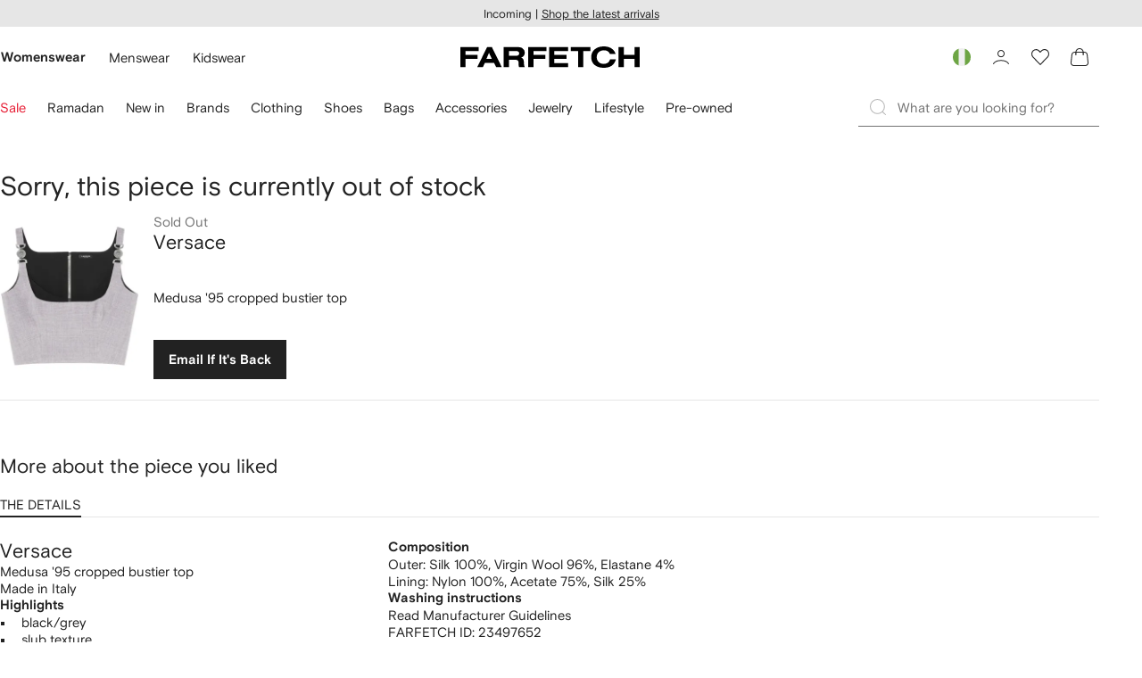

--- FILE ---
content_type: text/css
request_url: https://cdn-static.farfetch-contents.com/assets/portal-core-appportal/desktop/pages/product/fashion-out-of-stock.client.258637ea2138e510e360.css
body_size: 1845
content:
body{-webkit-tap-highlight-color:transparent;background-color:#fff!important;background-color:var(--colorWhite)!important;font-size:var(--fontSizeS);height:100%;width:100%}#root{background-color:#fff;background-color:var(--colorWhite);overflow:visible;position:relative;table-layout:fixed;width:100%}body #root{display:table;height:100%}a{color:#222;color:var(--colorDark);text-decoration:none}a._afafbe,a._c2fa6c,a._c8e61a,a._cd3a2e{text-decoration:none;-webkit-transition:opacity .15s;transition:opacity .15s}a._afafbe:active,a._afafbe:focus,a._afafbe:hover,a._c2fa6c:active,a._c2fa6c:focus,a._c2fa6c:hover,a._c8e61a:active,a._c8e61a:focus,a._c8e61a:hover,a._cd3a2e:active,a._cd3a2e:focus,a._cd3a2e:hover{opacity:.5}a._afafbe:active,a._afafbe:focus,a._afafbe:hover,a._c2fa6c:active,a._c2fa6c:focus,a._c2fa6c:hover,a._c8e61a:active,a._c8e61a:focus,a._c8e61a:hover{opacity:.5;text-decoration:underline}a._c2fa6c{color:#222;color:var(--colorDark)}a._c8e61a{color:#b6b6b6;color:var(--colorDarkGrey)}a._afafbe{color:inherit}a._df77b7{text-decoration:underline}a._e4944c{text-decoration:none}h1,h2,h3,h4,h5,h6{font-weight:400}b,strong{font-family:var(--fontNormal);font-size:var(--fontSizeS);letter-spacing:var(--letterSpacingNormal);line-height:var(--lineHeightS);text-transform:var(--textTransformNone)}:lang(ja) b,:lang(ja) strong,:lang(ko) b,:lang(ko) strong,:lang(ru) b,:lang(ru) strong,:lang(zh) b,:lang(zh) strong,b,strong{font-weight:700}b,strong{font-weight:400}button,input,select,textarea{font-family:var(--fontNormal)}input[type=email],input[type=search],input[type=text]{-webkit-appearance:none;outline:none}input[type=search]::-webkit-search-cancel-button,input[type=search]::-webkit-search-decoration,input[type=search]::-webkit-search-results-button,input[type=search]::-webkit-search-results-decoration{display:none}img{height:auto;max-width:100%}.force-ltr{direction:ltr}.hide{display:none}.basis label{text-transform:none}:root{--gutter:1.5rem;--columns:12;--color-branco:#fff;--color-whiteSmoke:#f5f5f5;--color-shell:#eee;--color-platinum:#ddd;--color-silver:#ccc;--color-nimbus:#aaa;--color-hina:#888;--color-emperor:#555;--color-preto:#222;--color-red:#fd4f57;--color-ouro:#c2a67d;--color-ouro-light:#e3c29d;--color-beige:#eeccab;--color-success:#3eb46e;--color-error:#e13f5a;--color-warning:#f4b350;--color-turquoise:#29ccbf;--color-cadetBlue:#6092af;--color-facebook:#4267b2;--colorDark:#222;--colorDarkGrey:#b6b6b6;--colorDarkerGrey:#727272;--colorGrey:#e6e6e6;--colorLightGrey:#f5f5f5;--colorWhite:#fff;--colorGold:#727272;--colorRed:#c41429;--colorGreen:#048273;--colorBronzeVeryLight:#f4dbd7;--colorBronzeLight:#dd9388;--colorBronzePrimary:#c54b38;--colorBronzeDark:#772d22;--colorSilverVeryLight:#f2f2f2;--colorSilverLight:#b4b4b6;--colorSilverPrimary:#76777a;--colorSilverDark:#4b4c4e;--colorGoldVeryLight:#f8f3ec;--colorGoldLight:#d3b388;--colorGoldPrimary:#a68245;--colorGoldDark:#705229;--colorPlatinumVeryLight:#f2f2f3;--colorPlatinumLight:#a3a5a9;--colorPlatinumPrimary:#54565a;--colorPlatinumDark:#4a4c4f;--colorPrivateClientVeryLight:#f2f2f2;--colorPrivateClientLight:#8a8a8a;--colorPrivateClientPrimary:#222;--colorPrivateClientDark:#4d4d4d;--colorAccessPrivate:#1a2028;--colorAccessPlatinum:#474b53;--colorAccessGold:#9b7c4d;--colorAccessSilver:#536477;--colorAccessBronze:#9b6053;--gradientAccessPrivateStart:#1a2028;--gradientAccessPrivateEnd:#7590b4;--gradientAccessPlatinumStart:#313439;--gradientAccessPlatinumEnd:#bfcadf;--gradientAccessGoldStart:#5b492d;--gradientAccessGoldEnd:#e7b973;--gradientAccessSilverStart:#262e37;--gradientAccessSilverEnd:#85a4c3;--gradientAccessBronzeStart:#5b3931;--gradientAccessBronzeEnd:#e78f7c;--gradientAccessPrivate:linear-gradient(45deg,#1a2028,#7590b4);--gradientAccessPlatinum:linear-gradient(45deg,#313439,#bfcadf);--gradientAccessGold:linear-gradient(45deg,#5b492d,#e7b973);--gradientAccessSilver:linear-gradient(45deg,#262e37,#85a4c3);--gradientAccessBronze:linear-gradient(45deg,#5b3931,#e78f7c);--gutter-XXS:0.2rem;--gutter-XS:0.5rem;--gutter-S:1rem;--gutter-M:1.5rem;--gutter-L:2rem;--gutter-XL:2.5rem;--gutter-XXL:3rem;--gutter-XXXL:4.5rem;--gutter-XXXXL:6rem;--spacer-XXXS:0.2rem;--spacer-XXS:0.4rem;--spacer-XS:0.6rem;--spacer-S:1.2rem;--spacer-M:2.4rem;--spacer-L:4.8rem}._e574d5{display:none}.container .editorial-backTop{margin:3rem auto;padding:0 1rem}.container .editorial-backTop .div a{-webkit-box-align:center;-ms-flex-align:center;align-items:center;display:-webkit-box;display:-ms-flexbox;display:flex}@media (min-width:1440px){.container .editorial-backTop{padding:0 3.5rem}}.container.landing .resp-ratio img{bottom:0;height:100%;left:0;position:absolute;right:0;top:0;width:100%}.container.landing .resp-ratio:before{content:"";display:block;padding-top:52.08333333333333%}.container.landing .col4{width:100%}@media (min-width:768px){.container.landing .col4{width:33.3%}.container.landing{display:-webkit-box;display:-ms-flexbox;display:flex}}@media (min-width:1440px){.container.landing{padding:0 3.5rem}}.noresults-seo{overflow:auto;padding:0 1rem}@media (min-width:768px){.noresults-seo .col6{-ms-flex-preferred-size:50%;flex-basis:50%;max-width:50%;width:50%}}.noresults-seo .mb10{margin-bottom:1rem}.noresults-seo .pa10{padding-top:1rem}@media (min-width:768px){.noresults-seo .pa10{padding-top:0}}.noresults-seo .accordion-title{border-bottom:.1rem solid #ccc;cursor:pointer;font-family:var(--fontCondensed);font-size:var(--fontSizeS);font-weight:400;letter-spacing:var(--letterSpacingLCondensed);line-height:2.184rem;margin:0;text-transform:none}.noresults-seo .accordion-title .icon-more{float:right;position:relative}@media (min-width:768px){.noresults-seo .accordion-title{border-bottom:none;cursor:auto}.noresults-seo .accordion-title .icon-more{display:none}}.noresults-seo .accordion-content .pt20-sm{padding-top:2rem}@media (min-width:768px){.noresults-seo .accordion-content .pt20-sm{padding-top:0}}.noresults-seo .accordion-content li{margin-bottom:.8rem}@media (max-width:767px){.noresults-seo .accordion-content{margin:0;max-height:0;overflow:hidden;padding:0;-webkit-transition:max-height .5s ease-out,padding-top .5s ease-out;transition:max-height .5s ease-out,padding-top .5s ease-out}}@media (min-width:768px){.noresults-seo .accordion-content{display:inline-block;width:100%}.noresults-seo .accordion-content .baseline{-ms-flex-preferred-size:33.3%;flex-basis:33.3%;float:left;max-width:33.3%;padding-right:1%;width:33.3%}}.noresults-seo .accordion-content.active{max-height:100rem;-webkit-transition:max-height .5s ease-in,padding-top .5s ease-in;transition:max-height .5s ease-in,padding-top .5s ease-in}@media (max-width:767px){.noresults-seo .accordion-content.active.pa10{padding-top:1rem}}@media (min-width:1440px){.noresults-seo{padding:0 3.5rem}}.noresults-help,.noresults-help h5{font-family:var(--fontCondensed);font-size:var(--fontSizeS);font-weight:400;letter-spacing:var(--letterSpacingLCondensed);line-height:2.184rem;text-transform:none}.noresults-help{margin-top:3rem;padding:0 1rem}.noresults-help .mb10{margin-bottom:1rem}.noresults-help .inlineBlock,.noresults-help .inlineBlock li{display:inline-block}.noresults-help .glyphs{font-size:1.6em;padding-right:5px;position:relative;top:-1px}@media (min-width:1440px){.noresults-help{padding:0 3.5rem}}.container.landing,.editorial-backTop,.noresults-help,.noresults-seo{margin:0 auto;max-width:1444px;position:relative}._de7877{-webkit-animation:_b9faf8 .25s forwards;animation:_b9faf8 .25s forwards;color:#c41429;display:block;opacity:0}@-webkit-keyframes _b9faf8{to{opacity:1}}@keyframes _b9faf8{to{opacity:1}}._fdc1e5{list-style:square inside}

--- FILE ---
content_type: text/javascript
request_url: https://cdn-static.farfetch-contents.com/assets/portal-core-appportal/desktop/38151.client.0a9170318fb4cd8cb16a.esnext.js
body_size: 7553
content:
(self.webpackChunk_portal_app_portal_cr=self.webpackChunk_portal_app_portal_cr||[]).push([[38151],{84339:(e,t,r)=>{"use strict";r.d(t,{Z:()=>d});var a=r(52903),i=r(2784),n=r(28165),l=r(46524);let o=(0,i.forwardRef)(({...e},t)=>{let{currentOption:r,disabled:i,readOnly:o,required:d}=(0,l.x)();return(0,a.tZ)("input",{css:n.iv`
                display: none;
            `,type:"hidden",ref:t,value:(null==r?void 0:r.value)?null==r?void 0:r.value:"",disabled:i,readOnly:o,required:!!d&&d,...e})});o.displayName="HiddenInput";let d=o},29933:(e,t,r)=>{"use strict";r.d(t,{Z:()=>m});var a=r(20042),i=r(61599),n=r(52903),l=r(2784),o=r(46524),d=r(65501),s=r(82700),c=r(94805);let u=(0,l.forwardRef)(({children:e,onChange:t,labelComponent:r,...a},i)=>{let{currentOption:u,setSelectedValue:p,placeholder:h,error:m,disabled:f,readOnly:v,defaultValue:Z,setDropdownOptions:y}=(0,o.x)();return(0,l.useEffect)(()=>{var t;y(null===(t=null==e?void 0:e.props)||void 0===t?void 0:t.children)},[e,y]),(0,n.tZ)(d.Z,{isNative:!0,labelComponent:()=>r?(0,n.tZ)(r,{as:"span"}):(0,n.tZ)(s.Z,{as:"span"}),disabled:f,readOnly:v,useTetherLayer:!1,children:(0,n.BX)("select",{onChange:e=>{var r,a;e.stopPropagation(),t&&t({...e,value:null===(r=e.target)||void 0===r?void 0:r.value}),p&&p(null===(a=e.target)||void 0===a?void 0:a.value)},value:(null==u?void 0:u.value)||"",disabled:f,"read-only":v,"aria-invalid":m,ref:i,...a,children:[!Z&&(0,n.tZ)(c.Z,{as:"option",value:"",disabled:!0,children:h}),e]})})});u.displayName="BaseNativeDropdown";var p=r(52248);let h=(0,p.Z)(u,{shouldForwardProp:(0,a.p)("wrapper")})`
    position: absolute;
    top: 0;
    left: 0;
    width: 100%;
    height: 100%;
    opacity: 0;
    border-radius: var(--borders-corner-m);
    cursor: pointer;
`,m=(0,i.Z)(h,"Select")},79601:(e,t,r)=>{"use strict";r.d(t,{Z:()=>c});var a=r(52903),i=r(2784),n=r(61599),l=r(79715),o=r(65501),d=r(14093);let s=(0,l.Z)((0,i.forwardRef)(({children:e,onChange:t,onBlur:r,onClick:i,onEscapeKeyClick:n,value:l,placeholder:s,isOpen:c=!1,error:u=!1,disabled:p=!1,readOnly:h=!1,required:m=!1,...f},v)=>(0,a.tZ)(d.Z,{placeholder:s,value:l,isOpen:c,onChange:t,onBlur:r,onLabelClick:i,error:u,disabled:p,readOnly:h,onEscapeKeyClick:n,required:m,children:(0,a.tZ)(o.Z,{readOnly:h,disabled:p,...f,ref:v,children:e})}))),c=(0,n.Z)(s,"DropdownControlled")},46142:(e,t,r)=>{"use strict";r.d(t,{Z:()=>c});var a=r(52903),i=r(2784),n=r(61599),l=r(79715),o=r(14093),d=r(29933);let s=(0,l.Z)((0,i.forwardRef)(({onChange:e,onClick:t,children:r,value:i,placeholder:n,error:l=!1,disabled:s=!1,readOnly:c=!1,required:u=!1,...p},h)=>(0,a.tZ)(o.Z,{isNative:!0,placeholder:n,onLabelClick:t,value:i,error:l,disabled:s,readOnly:c,required:u,children:(0,a.tZ)(d.Z,{value:i,onChange:e,onClick:t,ref:h,...p,children:r})})));s.displayName="DropdownNativeControlled";let c=(0,n.Z)(s,"DropdownNativeControlled")},96269:(e,t,r)=>{"use strict";r.d(t,{Z:()=>u});var a=r(52903),i=r(2784),n=r(61599),l=r(79715),o=r(65501),d=r(18237),s=r(84339);let c=(0,l.Z)((0,i.forwardRef)(({defaultValue:e,onChange:t,children:r,initialIsOpen:i,placeholder:n,onClick:l,elementRef:c,error:u=!1,disabled:p=!1,readOnly:h=!1,required:m=!1,name:f,...v},Z)=>(0,a.tZ)(d.Z,{defaultValue:e,initialIsOpen:i,placeholder:n,onClick:l,onChange:t,readOnly:h,disabled:p,error:u,required:m,children:(0,a.tZ)(o.Z,{readOnly:h,disabled:p,...v,ref:c,hiddenInput:(0,a.tZ)(s.Z,{ref:Z,name:f,required:m,disabled:p||h}),children:r})})));c.displayName="DropdownUncontrolled";let u=(0,n.Z)(c,"DropdownUncontrolled")},18237:(e,t,r)=>{"use strict";r.d(t,{Z:()=>d});var a=r(52903),i=r(2784),n=r(61628),l=r(16457);let o=({children:e,defaultValue:t="",initialIsOpen:r=!1,placeholder:o,isNative:d=!1,error:s,disabled:c,readOnly:u,required:p,onClick:h,onChange:m,...f})=>{let[v,Z]=(0,i.useState)(!u&&!c&&r),[y,b]=(0,i.useState)(t),g=()=>{Z(!1)},{options:w,handleKeyDown:S,currentOption:O,ref:C,triggerRef:k,currentId:E,setFocusOnOption:L,setCurrentDescendant:M,setOpenByKeyboard:I,optionsElements:P,setDropdownOptions:B,handleOnOpenStart:j,openStart:x,setIsLayerVisible:N,isLayerVisible:q}=(0,n.f)(y,v,g,void 0);return(0,a.tZ)(l.Z.Provider,{value:{isOpen:v,currentOption:O,options:w,onChange:e=>{b(e.value),null==m||m(e)},onLabelClick:()=>{Z(!v),null==h||h()},placeholder:o,handleKeyDown:S,toggleDropdownOpen:()=>{u||c||Z(!v)},ref:C,triggerRef:k,currentId:E,isNative:d,setSelectedValue:e=>{b(e)},defaultOnBlur:g,error:s,disabled:c,readOnly:u,required:p,setFocusOnOption:L,setCurrentDescendant:M,setOpenByKeyboard:I,optionsElements:P,setDropdownOptions:B,handleOnOpenStart:j,openStart:x,setIsLayerVisible:N,isLayerVisible:q,...f},children:e})};o.defaultProps={initialIsOpen:!1};let d=o},45608:(e,t,r)=>{"use strict";r.d(t,{Lt:()=>u.Z,XQ:()=>p.Z,SF:()=>c,Pm:()=>h.Z});var a=r(52903),i=r(2784),n=r(29933),l=r(61599),o=r(79715),d=r(18237);let s=(0,o.Z)((0,i.forwardRef)(({children:e,placeholder:t,defaultValue:r,error:i=!1,disabled:l=!1,readOnly:o=!1,required:s=!1,labelComponent:c,...u},p)=>(0,a.tZ)(d.Z,{isNative:!0,defaultValue:r,placeholder:t,error:i,disabled:l,readOnly:o,required:s,children:(0,a.tZ)(n.Z,{ref:p,labelComponent:c,...u,children:e})})));s.displayName="DropdownNative";let c=(0,l.Z)(s,"DropdownNative");var u=r(96269),p=r(79601),h=r(46142)},31170:(e,t,r)=>{"use strict";r.d(t,{Z:()=>l});var a=r(61599),i=r(52248);let n=i.Z.div`
    display: flex;
    flex-direction: column;
    gap: var(--spacers-c4);
`;n.displayName="FormControlSkeleton";let l=(0,a.Z)(n,"FormControlSkeleton")},44050:(e,t,r)=>{"use strict";r.d(t,{Z:()=>o});var a=r(61599),i=r(42327),n=r(52248);let l=(0,n.Z)(i.Z)`
    width: 100%;
    height: 4.4rem;
    border-radius: var(--borders-corner-m);
`;l.displayName="InputSkeleton";let o=(0,a.Z)(l,"InputSkeleton")},98031:(e,t,r)=>{"use strict";r.r(t),r.d(t,{CLOSE_SOURCE:()=>s.KY,MODAL_WIDTH:()=>s.iF,ModalCloseButton:()=>a.Z,ModalContent:()=>o.Z,ModalDesktop:()=>c.Z,ModalFooter:()=>l.Z,ModalHeader:()=>i.Z,ModalMobile:()=>u.Z,ModalTitle:()=>n.Z,ModalWrapper:()=>d.Z,StandaloneModalDesktop:()=>p.Z,StandaloneModalMobile:()=>h.Z});var a=r(1462),i=r(18462),n=r(37614),l=r(20769),o=r(1569),d=r(54901),s=r(8705),c=r(89512),u=r(31646),p=r(75394),h=r(62089)},72779:(e,t)=>{var r;!function(){"use strict";var a={}.hasOwnProperty;function i(){for(var e=[],t=0;t<arguments.length;t++){var r=arguments[t];if(r){var n=typeof r;if("string"===n||"number"===n)e.push(r);else if(Array.isArray(r)&&r.length){var l=i.apply(null,r);l&&e.push(l)}else if("object"===n)for(var o in r)a.call(r,o)&&r[o]&&e.push(o)}}return e.join(" ")}e.exports?(i.default=i,e.exports=i):void 0!==(r=(function(){return i}).apply(t,[]))&&(e.exports=r)}()},64192:e=>{e.exports={text:"_de7877",showUp:"_b9faf8"}},38151:(e,t,r)=>{"use strict";let a,i,n,l,o,d;r.d(t,{t:()=>eE,T:()=>eR});var s=r(38939),c=r(2784),u=r(8069),p=r(75781),h=r(94805),m=r(97874),f=r(78666),v=r(95476),Z=r(93809),y=r(59484);let b=(e,t)=>{var r,a,i,n;let l=null===(r=window)||void 0===r?void 0:r.frameElement;if(!l)return;let o=null===(a=t?null==e?void 0:null===(n=e.current)||void 0===n?void 0:n.container:null==e?void 0:e.current)||void 0===a?void 0:null===(i=a.closest("form"))||void 0===i?void 0:i.parentElement;l.height=`${null==o?void 0:o.scrollHeight}`};var g=r(7610),w=r(52903);let S=(0,s.Z)(y.PL,{target:"e1315ito0"})("width:50%;@media (",e=>{let{theme:t}=e;return t.mediaQuery.md},"){min-width:20rem;width:auto;}"),O=(e,t)=>{if(!t.totalAttachmentsSizeInBytes)return!0;let{value:r,message:a}=t.totalAttachmentsSizeInBytes;return!e.length||e[0].size<r||a},C=(e,t)=>{if(!t.acceptedMediaType)return!0;let{value:r,message:a}=t.acceptedMediaType;return!e.length||r.includes(e[0].type)||a},k=e=>{let{id:t,placeholder:r,fieldValidation:a}=e,{register:i}=(0,g.Gc)(),[n,l]=(0,c.useState)(""),o=(0,c.useRef)(null),d=(0,c.useCallback)(e=>{let{files:t}=e.target;if(!(null!=t&&t.length)){l("");return}l(t[0].name)},[l]);return(0,c.useEffect)(()=>{b(o)},[o,n]),(0,w.BX)(Z.Z,{direction:{md:"horizontal",xs:"vertical"},gap:{md:"l48",xs:"c10"},ref:o,children:[(0,w.tZ)("input",{name:t,type:"file",ref:i({validate:{totalAttachmentsSizeInBytes:e=>O(e,a),acceptedMediaType:e=>C(e,a)},required:a.required}),hidden:!0,onChange:d,"data-testid":"input_fileInput"}),(0,w.tZ)(S,{type:"button","aria-label":r,isFluid:!0,onClick:e=>{var t;null===(t=e.target.previousElementSibling)||void 0===t||t.click()},children:r}),n&&(0,w.BX)(Z.Z,{direction:"horizontal",gap:"c8",align:"center",children:[(0,w.tZ)(f.Z,{"aria-label":"File selected",children:(0,w.tZ)(v.Z,{id:"tickCircle"})}),(0,w.tZ)(u.wF,{"data-testid":"p_fileInput_fileName",children:n})]})]})};var E=r(39502),L=r(22224),M=r(41915),I=r.n(M);let P=(0,s.Z)(I(),{target:"e1tdt5b20"})({name:"1mlgp4o",styles:"margin:var(--spacers-c12) 0"}),B=e=>{let{id:t,fieldValidation:r}=e,{locale:{languageCultureCode:a}}=(0,L.bU)(),{register:i,setValue:n,triggerValidation:l}=(0,g.Gc)(),o=(0,c.useRef)(null);(0,c.useEffect)(()=>{i({name:t},{required:r.required})},[r.required,t,i]);let d=async e=>{n(t,e),await l(t)},s=async()=>{await d("")};return(0,w.tZ)(P,{id:t,ref:o,sitekey:r.captcha.value,onVerify:d,onRender:()=>{b(o,!0)},onExpire:s,hl:a})};!function(e){e.Text="text",e.Email="email",e.MultiLineText="multiLineText",e.Boolean="boolean",e.SelectList="selectList",e.MultiSelectList="multiSelectList",e.Attachments="attachments",e.Button="button",e.Captcha="captcha",e.Readonly="readonly"}(a||(a={}));var j=r(69258);let x=r(45608).Lt,N=e=>{var t;let{id:r,type:i,label:n,placeholder:l,options:o,fieldValidation:d}=e,{register:s,setValue:c,triggerValidation:f}=(0,g.Gc)(),v=async e=>{let t=null==e?void 0:e.value;t&&(c(r,t),await f(r))},Z=e=>{if(!d.maximumLength)return!0;let{value:t,message:r}=d.maximumLength;return!e.length||e.length<t||r};switch(i){case a.Readonly:return(0,w.tZ)(u.uT,{children:n});case a.Text:case a.Email:return(0,w.BX)(w.HY,{children:[(0,w.tZ)(m.Z,{children:n}),(0,w.tZ)(E.II,{name:r,placeholder:l,type:i,ref:s({required:d.required,pattern:d.pattern,validate:{maxLength:e=>Z(e)}}),hasFeedbackIcons:!0})]});case a.MultiLineText:return(0,w.BX)(w.HY,{children:[(0,w.tZ)(m.Z,{children:n}),(0,w.tZ)(j.Kx,{name:r,rows:"4",placeholder:l,ref:s(d)})]});case a.SelectList:if(!(null!=o&&o.length))return null;return(0,w.BX)(w.HY,{children:[(0,w.tZ)(m.Z,{children:n}),(0,w.tZ)(x,{"data-testid":"dropdown",name:r,placeholder:l,ref:s(r,d),onChange:v,children:(0,w.tZ)(p.Z,{"aria-labelledby":r,children:o.map((e,t)=>{let{value:r,name:a}=e;return(0,w.tZ)(h.Z,{id:r,value:r,selectedText:a,as:"li",children:a},`${r}-${t}`)})})})]});case a.Attachments:return(0,w.BX)(w.HY,{children:[(0,w.tZ)(m.Z,{htmlFor:r,children:n}),(0,w.tZ)(k,{id:r,label:n,placeholder:l,fieldValidation:d})]});case a.Captcha:if(!(null!=d&&null!==(t=d.captcha)&&void 0!==t&&t.value))return null;return(0,w.tZ)(B,{id:r,fieldValidation:d,"data-testid":"captcha"});default:return null}};var q=r(14801),F=r(81961);let T=["name","email","countryid","querytype","productId","orderCode","attachments"],R="phoneNumber",D="phoneNumberInternationalCode",_=(0,s.Z)(q.Z,{target:"e1sibfdw0"})("width:",e=>{let t=e["data-field-id"].toLowerCase();return t===D.toLowerCase()?"30%":t===R?"calc(70% - var(--spacers-c24))":"100%"},";@media (",e=>{let{theme:t}=e;return t.mediaQuery.md},"){width:",e=>{let t=e["data-field-id"].toLowerCase();return T.map(e=>e.toLowerCase()).includes(t)?"66.6%":"phoneContactPreference"===t?"83.3%":t===D?"16.6%":t===R?"calc(50% - var(--spacers-c24))":"100%"},";}"),A=e=>{let{id:t,type:r,label:a,placeholder:i,hint:n,options:l,fieldValidation:o,errorMessage:d}=e;return(0,w.BX)(_,{required:o.required,error:!!d,"data-field-id":t,children:[(0,w.tZ)(N,{id:t,label:a,placeholder:i,type:r,options:l,fieldValidation:o}),(d||n)&&(0,w.tZ)(F.Z,{children:d||n})]})};!function(e){e.None="none",e.SelectedPhoneContactPreference="SelectedPhoneContactPreference",e.SelectedQueryType="SelectedQueryType"}(i||(i={})),function(e){e.Required="required",e.Pattern="pattern",e.MaximumLength="maximumLength",e.AcceptedMediaType="acceptedMediaType",e.TotalAttachmentsSizeInBytes="totalAttachmentsSizeInBytes",e.MaximumAttachmentNumber="maximumAttachmentNumber",e.Captcha="captcha",e.Submission="submission"}(n||(n={}));let X=e=>{let t={};return e.forEach(e=>{let{id:r,validations:a}=e,i={};a.forEach(e=>{let{type:t,value:r,errorMessage:a}=e;t===n.Required?"true"===r&&(i[t]=a):t===n.Pattern?i[t]={value:new RegExp(r),message:a}:i[t]={value:r,message:a}}),t[r]=i}),{getValidations:e=>t[e],sortFields:e=>e.sort((e,t)=>e.row>t.row?1:e.row<t.row?-1:0),hasMultipleColumns:(e,t,r)=>{let a=e[r-1],i=e[r+1];return 0===r?(null==i?void 0:i.row)===t:r===e.length-1?(null==a?void 0:a.row)===t:a.row===t||i.row===t}}},V=e=>{let{fields:t}=e,{errors:r,watch:a}=(0,g.Gc)(),{getValidations:n,sortFields:l}=X(t),o=(0,c.useMemo)(()=>l([...t]),[l,t]);return(0,w.tZ)(Z.Z,{wrap:!0,direction:"horizontal",gap:"c24",align:"flex-start",children:o.map(e=>{var t;let{id:l,type:o,label:d,placeholder:s,hint:c,options:u,precondition:p}=e;if(p.type!==i.None){let e=a(p.target);if(!e||!p.values.includes(e))return null}return(0,w.tZ)(A,{id:l,type:o,label:d,placeholder:s,hint:c,options:u,fieldValidation:n(l),errorMessage:null===(t=r[l])||void 0===t?void 0:t.message},l)})})};!function(e){e.NotSubmitted="notSubmitted",e.Success="success",e.Error="error"}(l||(l={}));var z=r(28237);!function(e){e.Text="text",e.Email="email",e.MultiLineText="multiLineText",e.Boolean="boolean",e.SelectList="selectList",e.MultiSelectList="multiSelectList",e.Attachments="attachments",e.Button="button",e.Captcha="captcha",e.Readonly="readonly"}(o||(o={}));var Q=r(64713);let H=(e,t)=>{let r=new FormData;return r.append("schemaId",t),Object.entries(e).forEach(e=>{let[t,a]=e;t.toUpperCase()===o.Attachments.toUpperCase()?r.append("files",a[0]):r.append(`fields[${t}]`,a)}),r},U=(e,t)=>{let r=H(e,t);return Q.Mb.post("contactform/ajax",r,{headers:{"Content-Type":"multipart/form-data"}})};!function(e){e[e.FORM_SUBMISSION=1333]="FORM_SUBMISSION"}(d||(d={}));var $=r(88310);let Y=(e,t)=>{(0,$.Z)({tid:d.FORM_SUBMISSION,val:JSON.stringify({ContactPreference:e.phoneContactPreference,Location:e.countryId,QueryType:e.queryType,Result:t})})},G=`
        <h3>Thank you for your enquiry</h3>
        <p>Your message has been received and one of Customer Service representatives will get back to you shortly.</p>
        <p>We aim to respond to enquiries within 24 hours, however, during sale periods we may take a little longer getting back to you.In the meantime, take a look at our FAQs to see if your answer is there.</p>
        <p>Our Customer Service team is available Monday - Friday 9am-4am GMT (London time) - if you contact us outside of these hours it may take us a little longer to respond to your enquiry.</p>
        <p>Depending on the nature of your enquiry, we may have to contact our partner boutique for further information, occasionally this can add to our response time. In the meantime, you may be able to find the answer to your query in our <a class="underline" href="/faqs">Frequently Asked Questions</a>.</p>
    `,K={formId:(0,z.Q)(""),isLoading:(0,z.Q)(!1),successMessage:(0,z.Q)(G),formSubmitStatus:(0,z.Q)(l.NotSubmitted)},W={handleFormSubmission:async e=>{K.isLoading(!0);try{var t;let r=K.formId(),a=await U(e,r);K.successMessage((null==a?void 0:null===(t=a.data)||void 0===t?void 0:t.confirmationFlatContent)||G),K.formSubmitStatus(l.Success),Y(e,l.Success)}catch(r){K.formSubmitStatus(l.Error),Y(e,l.Error)}finally{K.isLoading(!1)}},setFormId:e=>{K.formId(e)}};var J=r(1637),ee=r(76699);let et=(0,s.Z)(y.DF,{target:"eklbm9j0"})("margin-top:var(--spacers-l24);width:100%;@media (",e=>{let{theme:t}=e;return t.mediaQuery.md},"){min-width:20rem;width:auto;}"),er=()=>{let{t:e}=(0,ee.$)(),t=(0,J.useReactiveVar)(K.formId),r=(0,J.useReactiveVar)(K.formSubmitStatus),a=(0,J.useReactiveVar)(K.isLoading),i=e("wbt_appfooter_send","Send");return(0,w.tZ)(et,{"aria-label":i,type:"submit",form:t,isLoading:a,disabled:r===l.Success,isFluid:!0,children:i})},ea=(e,t)=>{var r,a;let i=null===(r=window)||void 0===r?void 0:r.frameElement;if(!i)return;let n=null==e?void 0:e.current;t?i.height=`${null==n?void 0:n.scrollHeight}`:i.height=`${null==n?void 0:null===(a=n.parentElement)||void 0===a?void 0:a.scrollHeight}`};var ei=r(82402);let en=(0,s.Z)(u.X6,{target:"e1n3k8w52"})({name:"oyc9jg",styles:"margin-top:var(--spacers-c24);margin-bottom:var(--spacers-c12)"}),el=(0,s.Z)(u.uT,{target:"e1n3k8w51"})({name:"aouul",styles:"margin-bottom:var(--spacers-c24)"}),eo=(0,s.Z)("div",{target:"e1n3k8w50"})({name:"1mjomdd",styles:"h1,h2,h3,h4,h5,h6{margin-bottom:var(--spacers-c24);font-size:var(--typography-heading-font-size);font-weight:bold;line-height:var(--typography-heading-line-height);}p{margin-bottom:var(--spacers-c24);font-size:var(--typography-body-font-size);line-height:var(--typography-body-line-height);&:last-child{margin-bottom:0;}}"}),ed=e=>{let{title:t,subtitle:r,submitButton:a,fields:i,isModal:n}=e,o=(0,c.useRef)(null),{handleSubmit:d}=(0,g.Gc)(),s=(0,J.useReactiveVar)(K.formId),u=(0,J.useReactiveVar)(K.formSubmitStatus),p=(0,J.useReactiveVar)(K.successMessage);(0,c.useEffect)(()=>{ea(o)});let h=e=>{e instanceof KeyboardEvent&&"Enter"===e.code||e.stopPropagation()};return(0,c.useEffect)(()=>(o.current&&o.current.addEventListener("keydown",h),()=>{o.current&&o.current.removeEventListener("keydown",h)})),(0,w.tZ)(w.HY,{children:u===l.Success?(0,w.tZ)(eo,{ref:o,dangerouslySetInnerHTML:{__html:p}}):(0,w.BX)("form",{ref:o,onSubmit:d(e=>{W.handleFormSubmission(e)}),noValidate:!0,id:s,onChange:h,children:[t&&!n&&(0,w.tZ)(en,{as:"h3",children:t}),r&&(0,w.tZ)(el,{as:"h4",children:r}),(0,w.tZ)(V,{fields:i}),!n&&(0,w.tZ)(er,{}),u===l.Error&&(0,w.tZ)(ei.Z,{role:"alert",children:(0,w.tZ)("label",{htmlFor:s,children:a.errorMessage})})]})})};var es=r(31170),ec=r(61599),eu=r(42327),ep=r(52248);let eh=(0,ep.Z)(eu.Z)`
    width: 20%;
    height: 1.8rem;
    border-radius: var(--borders-corner-m);
`;eh.displayName="FieldLabelSkeleton";let em=(0,ec.Z)(eh,"FieldLabelSkeleton");var ef=r(66825),ev=r(44050);let eZ=(0,s.Z)("div",{target:"e17pt0t22"})({name:"b6wrti",styles:"display:flex;flex-direction:column;width:100%"}),ey=(0,s.Z)(ef.pn,{target:"e17pt0t21"})({name:"14mzudl",styles:"width:50%;margin-bottom:var(--spacers-c24)"}),eb=(0,s.Z)(es.Z,{target:"e17pt0t20"})({name:"aouul",styles:"margin-bottom:var(--spacers-c24)"}),eg=()=>(0,w.BX)(eZ,{"data-testid":"FormSkeleton",children:[(0,w.tZ)(ey,{}),(0,w.BX)(eb,{children:[(0,w.tZ)(em,{}),(0,w.tZ)(ev.Z,{})]}),(0,w.BX)(eb,{children:[(0,w.tZ)(em,{}),(0,w.tZ)(ev.Z,{})]}),(0,w.BX)(eb,{children:[(0,w.tZ)(em,{}),(0,w.tZ)(ev.Z,{})]}),(0,w.BX)(eb,{children:[(0,w.tZ)(em,{}),(0,w.tZ)(ev.Z,{})]}),(0,w.BX)(eb,{children:[(0,w.tZ)(em,{}),(0,w.tZ)(ev.Z,{})]}),(0,w.BX)(eb,{children:[(0,w.tZ)(em,{}),(0,w.tZ)(ev.Z,{})]}),(0,w.BX)(eb,{children:[(0,w.tZ)(em,{}),(0,w.tZ)(ev.Z,{})]}),(0,w.BX)(eb,{children:[(0,w.tZ)(em,{}),(0,w.tZ)(ev.Z,{})]})]});var ew=r(49203);let eS=()=>{let[e,t]=(0,c.useState)(),[r,a]=(0,c.useState)(!1),[i,n]=(0,c.useState)(!1);if(!e&&!r&&!i){let e=(0,Q.eI)({subfolder:""});a(!0),e.get("/contactform/ajax").then(e=>{let{data:r}=e;r&&0!==Object.keys(r).length&&"object"==typeof r||(ew.monitoringService.warning(Error("Error when getting the initial state"),{functionName:"useInitialState"}),n(!0)),t(r.contactFormInitialState)}).catch(()=>{ew.monitoringService.warning(Error("Error when getting the initial state"),{functionName:"useInitialState"}),n(!0)}).finally(()=>{a(!1)})}return{initialState:e,isLoading:r,hasError:i}},eO=e=>({formMethods:(0,g.cI)({mode:"onBlur",defaultValues:e?(e=>{let t={};return e.forEach(e=>{let{id:r,type:a}=e;r&&a!==o.Attachments&&(t[r]="")}),t})(e):""})});function eC(e,t){var r=Object.keys(e);if(Object.getOwnPropertySymbols){var a=Object.getOwnPropertySymbols(e);t&&(a=a.filter(function(t){return Object.getOwnPropertyDescriptor(e,t).enumerable})),r.push.apply(r,a)}return r}function ek(e){for(var t=1;t<arguments.length;t++){var r=null!=arguments[t]?arguments[t]:{};t%2?eC(Object(r),!0).forEach(function(t){var a,i;a=t,i=r[t],(a=function(e){var t=function(e,t){if("object"!=typeof e||!e)return e;var r=e[Symbol.toPrimitive];if(void 0!==r){var a=r.call(e,t||"default");if("object"!=typeof a)return a;throw TypeError("@@toPrimitive must return a primitive value.")}return("string"===t?String:Number)(e)}(e,"string");return"symbol"==typeof t?t:String(t)}(a))in e?Object.defineProperty(e,a,{value:i,enumerable:!0,configurable:!0,writable:!0}):e[a]=i}):Object.getOwnPropertyDescriptors?Object.defineProperties(e,Object.getOwnPropertyDescriptors(r)):eC(Object(r)).forEach(function(t){Object.defineProperty(e,t,Object.getOwnPropertyDescriptor(r,t))})}return e}let eE=()=>{let{initialState:e}=eS(),{formMethods:t}=eO((null==e?void 0:e.schema.fields)||[]),r=(0,c.useRef)(null);if((0,c.useEffect)(()=>{var e;ea(r,!0);let t=null===(e=window)||void 0===e?void 0:e.frameElement,a=null==t?void 0:t.closest(".accordion-item");null==a||a.addEventListener("click",()=>(function(e,t){if((null==t?void 0:t.height)!=="0")return;let r=0,a=!1,i=()=>{(null==t?void 0:t.closest(".accordion-item")).classList.contains("active")&&(ea(e,!0),a=!0),!(++r>=20)&&(a||setTimeout(()=>{i()},50))};i()})(r,t))},[r]),(0,c.useEffect)(()=>{W.setFormId(null==e?void 0:e.schema.id)},[e]),!e)return(0,w.tZ)(eg,{});let{title:a,subtitle:i,submitButton:n,schema:{fields:l}}=e;return(0,w.tZ)(Z.Z,{"aria-live":"polite",ref:r,children:(0,w.tZ)(g.q3,ek(ek({},t),{},{children:(0,w.tZ)(ed,{title:a,subtitle:i,submitButton:n,fields:l})}))})};var eL=r(71680),eM=r(93555),eI=r(66963),eP=r(18462),eB=r(1569),ej=r(20769);function ex(e,t){var r=Object.keys(e);if(Object.getOwnPropertySymbols){var a=Object.getOwnPropertySymbols(e);t&&(a=a.filter(function(t){return Object.getOwnPropertyDescriptor(e,t).enumerable})),r.push.apply(r,a)}return r}function eN(e){for(var t=1;t<arguments.length;t++){var r=null!=arguments[t]?arguments[t]:{};t%2?ex(Object(r),!0).forEach(function(t){var a,i;a=t,i=r[t],(a=function(e){var t=function(e,t){if("object"!=typeof e||!e)return e;var r=e[Symbol.toPrimitive];if(void 0!==r){var a=r.call(e,t||"default");if("object"!=typeof a)return a;throw TypeError("@@toPrimitive must return a primitive value.")}return("string"===t?String:Number)(e)}(e,"string");return"symbol"==typeof t?t:String(t)}(a))in e?Object.defineProperty(e,a,{value:i,enumerable:!0,configurable:!0,writable:!0}):e[a]=i}):Object.getOwnPropertyDescriptors?Object.defineProperties(e,Object.getOwnPropertyDescriptors(r)):ex(Object(r)).forEach(function(t){Object.defineProperty(e,t,Object.getOwnPropertyDescriptor(r,t))})}return e}let eq=r(98031).ModalDesktop,eF=(0,s.Z)(eq,{target:"eqkqtfy1"})({name:"1d3w5wq",styles:"width:100%"}),eT=(0,s.Z)(eL.Z,{target:"eqkqtfy0"})("width:100%;@media (",e=>{let{theme:t}=e;return t.mediaQuery.md},"){min-width:20rem;width:auto;}"),eR=()=>{let{t:e}=(0,ee.$)(),{initialState:t}=eS(),{formMethods:r}=eO((null==t?void 0:t.schema.fields)||[]);(0,c.useEffect)(()=>{W.setFormId(null==t?void 0:t.schema.id)},[t]);let a=e("wbt_fflg_help","Help & Contact Us");return(0,w.tZ)(g.q3,eN(eN({},r),{},{children:(0,w.BX)(eF,{"aria-label":a,children:[(0,w.tZ)(eP.Z,{children:a}),(0,w.tZ)(eB.Z,{children:(0,w.tZ)(eI.Z,{fallback:eg,children:t?(0,w.tZ)(ed,{isModal:!0,title:a,subtitle:t.subtitle,submitButton:t.submitButton,fields:t.schema.fields}):(0,w.tZ)(eg,{})})}),(0,w.tZ)(ej.Z,{children:(0,w.tZ)(eM.Z,{children:t?(0,w.tZ)(er,{}):(0,w.tZ)(eT,{"data-testid":"SkeletonSubmitButton"})})})]})}))}},82402:(e,t,r)=>{"use strict";r.d(t,{Z:()=>u});var a=r(7896),i=r(59740),n=r(2784),l=r(64192),o=r.n(l),d=r(72779),s=r.n(d),c=function(e){var t=e.children,r=e.className,l=e.isActive,d=(0,i.Z)(e,["children","className","isActive"]);return l?n.createElement("div",(0,a.Z)({className:s()(o().text,r),"aria-atomic":"true","aria-live":"assertive"},d),t):null};c.defaultProps={isActive:!0};let u=c}}]);

--- FILE ---
content_type: text/javascript
request_url: https://cdn-static.farfetch-contents.com/assets/portal-core-appportal/desktop/runtime.client.10ac6bf44582a94f8037.esnext.js
body_size: 11538
content:
(()=>{"use strict";var e={},a={};function d(c){var b=a[c];if(void 0!==b)return b.exports;var f=a[c]={id:c,loaded:!1,exports:{}};return e[c].call(f.exports,f,f.exports,d),f.loaded=!0,f.exports}d.m=e,d.amdO={},(()=>{var e=[];d.O=(a,c,b,f)=>{if(c){f=f||0;for(var t=e.length;t>0&&e[t-1][2]>f;t--)e[t]=e[t-1];e[t]=[c,b,f];return}for(var r=1/0,t=0;t<e.length;t++){for(var[c,b,f]=e[t],o=!0,n=0;n<c.length;n++)r>=f&&Object.keys(d.O).every(e=>d.O[e](c[n]))?c.splice(n--,1):(o=!1,f<r&&(r=f));if(o){e.splice(t--,1);var l=b();void 0!==l&&(a=l)}}return a}})(),d.n=e=>{var a=e&&e.__esModule?()=>e.default:()=>e;return d.d(a,{a:a}),a},(()=>{var e,a=Object.getPrototypeOf?e=>Object.getPrototypeOf(e):e=>e.__proto__;d.t=function(c,b){if(1&b&&(c=this(c)),8&b||"object"==typeof c&&c&&(4&b&&c.__esModule||16&b&&"function"==typeof c.then))return c;var f=Object.create(null);d.r(f);var t={};e=e||[null,a({}),a([]),a(a)];for(var r=2&b&&c;"object"==typeof r&&!~e.indexOf(r);r=a(r))Object.getOwnPropertyNames(r).forEach(e=>t[e]=()=>c[e]);return t.default=()=>c,d.d(f,t),f}})(),d.d=(e,a)=>{for(var c in a)d.o(a,c)&&!d.o(e,c)&&Object.defineProperty(e,c,{enumerable:!0,get:a[c]})},d.f={},d.e=e=>Promise.all(Object.keys(d.f).reduce((a,c)=>(d.f[c](e,a),a),[])),d.u=e=>""+(({19143:"SizeGuide",21860:"react-box-11.76b8dabd",29725:"react-box-16.26f9b60e",49592:"react-box-14.0c4bc7db",86299:"GdprBanner",99504:"LoginModal",99587:"WishlistModule"})[e]||e)+".client."+({132:"33faf35040004eb506ff",138:"2b1abd96e50f364ba364",166:"3b230f92a080709ead43",198:"bc20b5eb61b9f3e0801b",468:"69ae3e95bf497e7ef1e1",474:"bf513a60b851efd6f5ca",652:"35164c429ecb3124cb66",715:"1e48c69bca5e9f13d1c4",925:"83d4467d47178882a088",1072:"416a858f3b396373314a",1119:"49176be07906cd5ef6da",1357:"6808dbe0c62c96118909",1419:"319c7a06920f696ac51e",1620:"a0cf9ce07310c9df6189",2002:"4e2b22bd39b216fd9093",2027:"7b0c9b7c264299bbae81",2376:"ff5aa4ec9f822827abbd",2693:"80a124a3dbd09249e037",2766:"8205e042f7bcf25d84d9",2817:"60ffa713b81b84b4220a",2949:"61b45b502bda4b455a2b",2953:"a1f57286d38fda3b1e2c",3022:"b7f052ee009cbec6c6a9",3280:"b95b96a604763a290f7b",3481:"61d557c2058ee87ec2d2",3513:"0f6161ed1034a823aac2",3676:"a248fbb31ec001e2b403",3711:"5668e9fcf93e261d9a61",3811:"d4fab6aad31122dbdb34",3941:"e6440cdf7f8bb9519d5d",4246:"4b6954d97b236563c56a",4397:"409526378105bfad2504",4568:"d821f995374521566013",4761:"e11969f36c15f9cd83b6",4909:"d53f2705d8a4b6a1ddfe",5010:"dc1fd33728eac20dde2d",5193:"183bf7027a87dfbf9994",5272:"0e431b1cddca38bba4c7",5325:"0ba203cdc9fd042cf6d3",5357:"eb8283df91ccd265257b",5514:"2726a7030deef07da4fb",5583:"23a08ee5b9bb03864c07",5644:"4dfcb41a3a11b1216619",5656:"dde6b916b85ec988f4fe",5692:"64396369f45ae010e01a",5958:"55201a3c97ec1bc5555e",5978:"013be336f8e9c2c268fe",6316:"b2f0d21a0f0077cfc7d8",7024:"072000bd1bfaecd13b40",7120:"759d06ec5126abcc6b60",7505:"63460a02edfe2b906859",7586:"63efaebc15c20a148c61",7670:"198e87efa475a4e5be9d",7966:"62cc06411be9cff660a6",8019:"cfd21644e220703e4b38",8176:"733089e8a4e699b9301b",8332:"51a6e612c3831bf8b58a",8342:"4d78ba60e84fab13d3d5",8802:"7b81a0453c241b768e76",8949:"1f2906b13d1d77486b21",9329:"5fed627ff21646605526",9634:"3c89f75598495f0f83df",9724:"a2bb05faea27374240f2",10195:"e9a3c34cebff7d7fcf41",10197:"90765c6babb9dcd685c6",10362:"6d2d8833c84a93f123d6",10386:"68065b6ecb9a7e92e19d",10414:"6ee84955e3e587fa0cfc",10453:"9c73bc82f3b6944c3434",10643:"27b9520dc27e645ae310",10949:"ab8c032f70ac482351d0",11162:"7259ca562a9bd4f89326",11181:"36b29a7ea1ed2b6df7d5",11350:"2bd8360ace0d020bc7ea",11450:"ed64e3f13938cff16743",11577:"d8e679e974d8f190df11",11593:"296d762e8a9920da2f74",11773:"613d4cf5dc72c8821a86",11821:"157ac0a19113257e6716",11929:"2cbdd512435c04e9d3fe",12059:"b2ad74dc03ff0bbaecc3",12179:"d25030319f19247d06b0",12241:"4758945d276f54ebc8a6",12290:"8bd5ac13c41b0695d159",12531:"0e8df08125eb7e7fed71",12805:"f67e6ac37584cdb3a193",13097:"ef2e38f454a6b0495ff7",13191:"ea1ebd72bea2d77d8db5",13606:"c3d674c9742d38175619",13687:"74d3d02c5dad9d043018",14144:"1703c0afffdd40f61959",14171:"d40460494e1e0cba1cf7",14423:"9393b0c968d5b4231a98",14679:"6eb2935d28c99645cca0",14938:"d0ae5747b81908966a2b",15142:"279555ac93cc7c6394f0",15224:"0b85ac3a115777b505d3",15282:"e00e9def5ca36b0db09c",15614:"549a612a1aee17a2a6dc",15635:"d96b48a309f57d0abe9c",15812:"2c4361eefacb28390205",15834:"bc939197dc4005ffc737",16282:"8b1cc3e79c48eb0f3d52",16391:"f833f41829206e7ad2f8",16512:"2677596a22fc10ace37d",16613:"024a4b240629a27dd0a4",16714:"68117668dff66b9214d6",17028:"71c2d2a49b682f8eb640",17122:"e4bf64b4ca4f06f70803",17295:"4cf1d60c129b34ae1302",17352:"2c8af0a369bc8fe86e9c",17731:"28eb39836d3b37619688",17864:"5bdcdb65a938ec8fbfba",18052:"108ab5798dba7ba2734c",18117:"984d829ad0f26fe78acf",18208:"3ddcfaa8df1187b8715f",18393:"2e9c27f87026ef8ddebf",18456:"de1737ab952fd081ad18",18776:"af0e11345c3d7f0e412e",19143:"dac8c02b4d216f6ca820",19222:"5949bb4c51242142fa77",19341:"b4e2d46e803e024742c9",19517:"2c0a8a92632c05fa7730",19677:"430eb6a2ebf3d0e283a8",19709:"2e0ae675d1a3aab85800",20184:"192c679842e372db3266",20240:"a12ba91cbdfcbaf7f283",20267:"ce8259903153580bdd06",20422:"86dcd8991e40a85b24d2",20517:"681167119d620b26a5b9",20710:"fd5a92641ae4fda5ec73",20806:"6fd3310bd09d70d2fa43",20851:"0ff94b8b3a2cb6408dae",20894:"c6e4e8e394611a2aa379",20909:"0c64a6e644c6d7c23a8d",20969:"c7d8fb5903971491c30b",21032:"0501d4c71dddcbf1e99a",21042:"f7b94d1aa182ef9d3639",21291:"b77d69693168061fce10",21375:"1443fdfd40079289043d",21465:"9e7b03186bd09ad9ebcd",21691:"4e69c5cf15ca602254ea",21726:"cec29c7f6aceccd2bc34",21745:"0ebe56cc7f8ad78b8186",21783:"6c232ffbad9f07fa69d6",21860:"bfd72512e616e2a9c040",21957:"c41896ffe095a2937547",22282:"ee3759a9d4a718ccec6d",22363:"b8a6c18dbdd124dbe1ba",22530:"7ed36b7e6408ada431bc",22544:"7a2ec942e43ad17b7a76",22657:"408daea3eff1c50d9061",22686:"c0a1f01ba2ecf2e7b518",22793:"5801cca483e5c136cff0",23083:"565d024c6154e1ca8c6c",23111:"c7dae5df06f64551df74",23392:"76dcfe11b614365b8bda",23473:"f57582077a3fc29c9705",23486:"18d542770049e3ae26f0",23632:"d9b0fb9d0ddd3430ba01",23656:"b0516f7f35747694a6b5",23657:"52b528a6ecc3fea95c89",23678:"2e00f2b457d2a1bd93b7",23729:"d0e74f4f1b5f304511bd",23824:"02f5d7806d30379a7a9a",24151:"2d9873f9636d8933916a",24189:"7b08b3adc80020b9cc3f",24295:"1a50b0d3d39d6cad83a5",24303:"23bf55876bb36649f19c",24358:"fd981d9214d869896dc4",24551:"79aaffa0b15e6c3f6418",24553:"4e1f7a0702c099400088",24662:"14c90afedd2b482c90ee",24741:"cbb3f59c2bd2aac5c0ac",24846:"7c09db1322139a6f1c09",24931:"a8718cf77790fbaa8e62",25019:"9a9267bce1f317fad275",25048:"c5cb7bbddaee1bb8fca7",25110:"95f28475559c2e8e5639",25387:"a45d0cf8922c35a64605",25713:"a37cfb49650288f05f44",25732:"7368833feef336dc6bfe",25969:"3f1509681d35c87b3297",26070:"6588d4daaa3733efe21d",26329:"259c28728a2fdee8975b",26379:"465fa6fc9663ddf1341a",26849:"a75a9f8aea3165f89313",26877:"d6807ae72e5d89068cb3",26896:"6aeab575d060069629b4",27170:"e523fec306ac08bcb665",27704:"fb885924143ef50aa4ba",27711:"a86d68b38fa54c8851ae",27762:"90582b5534e9e4592401",27950:"6bd40ca4f3fcc3832752",28027:"ed9d7ee676b7a2e3ba4f",28076:"225a7407be6adf81e99d",28163:"f3ae27973b6326e6d61b",28182:"6d545684fbede7d7d88d",28234:"3a7ea25399fcafe76222",28363:"f374b6cea65b64344519",28488:"72e0d50dfeb2c392af60",28509:"b1ab47a54e4fe50b84a9",28574:"ad74f00c8a2ba361aad3",29033:"74327052070ca386ab0b",29181:"df25ba58b298d47124cf",29499:"2e0fa6a0f0101772c4e6",29614:"7e4df89062b6126218f9",29725:"72e9dc1de3791454d92b",29753:"239ee028225d92714b1c",29936:"4b818209a9137f48eed8",30120:"3818ce541e030307cb3a",30303:"8ca378f5aa2f14b6f621",30433:"5c4d941064687a4d427e",30796:"e906aa1e37266283f106",30802:"603575f029f583d6f755",30934:"a50fc70834aee25b3cd6",31525:"b3929e8511271b1242d4",31531:"94b3489cae14763d5873",31914:"98d6fbee1af2e05876c2",32161:"053b188a59fa2da47fa3",32167:"a115cee8f437544af6a2",32268:"d3be9314e559487c000c",32498:"a3347b1ab45265448149",32823:"dbc18b93d2827c253fca",33594:"d30b8bb7760d96a0b115",33894:"fc2ca66f4eeb69d51753",34084:"d1974c388efe35192ea1",34202:"af1678f17719be9aef78",34231:"b27d5cf87c784da3a635",34369:"8e8dd8392957ea2de7f2",34373:"da21c135f5f939399158",35089:"172a08e69cef3faba850",35210:"74606a200bc26d309e0a",35513:"61c4ebe9bcd0738a5b0f",35648:"93869b2a98d0de2a17e5",35937:"a6b18c1983a24819dd33",36586:"3af49d4123267102b14d",36617:"43d1b841cdcd947d59cd",36654:"332c148d790ca68b3e97",36750:"f1072cff735bbdd5af7d",37165:"2939ae0f667a2852c71a",37256:"c642bc0951c16a66941f",37280:"8402348d62d49d9469e7",37562:"0864387ce8848b586ca3",37647:"20b8257517a3d976b4f3",37843:"fb1c06bb46e76f3918f0",37871:"d17e04f0cedc710b4edd",37998:"085adc0adcc17d13dd2f",38025:"a7fda9c17b5a053b23f5",38130:"2695872d20ae0a0c0f0e",38522:"1e79833cb5a06ff20f18",38531:"4f9f1a7af93e62aa6335",38794:"e8040baca98bdde0952e",39418:"e3ee101f8de37369187f",39636:"ef05f0b621c811077a0a",40030:"7e6c7c9d055a6b0b092b",40603:"8fe689acd20811577a78",40780:"a3001f22e1eb50dec1dd",40836:"deff87b67d084efd5dec",40876:"f6ab46604c66fd9e6505",40981:"183875d50193071d94f3",40994:"59ceedb48200b8035c71",41178:"985adadeb2fc26b4b190",41398:"c2aca77a154d69bd8462",41591:"9e18b8d13c1625b9a87f",41693:"fe30ce650c67bc5a1a62",41741:"20a3efa2dc702cac5110",41918:"4b653a40de399421e8ad",42034:"93de8d6f9f73fada14f6",42084:"bd6486c7b653f9882c71",42116:"8e6d0177a342a092b531",42549:"c110f05c78bc09e137ce",42576:"fac5c7d1791b3158a856",42900:"df9c5a666b82ee9715f4",43030:"26d3b8b50228a2cc9d70",43109:"46db6fd401558395cb4d",43847:"352935e2c3fbece97075",43850:"b69330b0916d5d52e71e",43851:"7a38ae73ddabe1a2d5f4",43931:"81304b23ceb94c28d0d4",44096:"d7cf7df8b1d3593da7ac",44677:"ff1189d25530b09bf1a2",44940:"7e0389b18c174ec5c8e4",44989:"7a9bb53c2efc15e60fd8",45312:"db91c650e2fa10bbce50",45396:"f8882db9931f638fe62d",45408:"88d71eff5b4b0d271e69",45550:"19caecc358fe77aa2cc8",45759:"d0f37ea738bd939c6ee3",45874:"e2bdc2d5ce1628aa0a05",45891:"9c002b1f4362ac7a0ea3",46183:"1b29415c977165b050b1",46190:"1a4f87868e2c6b4571ce",47020:"5b6dae77bb60aef94116",47577:"39f6084020866702fcfa",47618:"ea40df6d057fc5cc5f28",47695:"cbe00aae9cc573863d0b",47954:"93e8d854cfd56a79215c",48e3:"c8d5bcac5dc99038af38",48068:"30aec0dbb4cc222db4a3",48096:"a6142e639c215f168ffc",48237:"e5daf005cdf8b01a29a4",48710:"e796d4e3422940ed6787",48730:"b17fea7cbb8548230e16",48770:"46dca95885966d86d477",48865:"ead94742d3914f0faf12",48967:"32b8651e2b170528dd9f",49009:"ef845e7db9666281321d",49075:"f418c852b9401de7af37",49514:"bf8cb6dcaf12b37d9732",49592:"40bf657c0bc0cbb9dbbb",49674:"54545ecf207464d88aae",49963:"a69a7d0086c0075752ef",49986:"d8b122dc629ed0a09716",49993:"b47ded38fac1ea40105f",50583:"d1e41674ca97ab4c8ee9",50652:"40bc40fcb2ec78ebd306",51327:"741ee7454895a667bf69",51383:"e9ed16391ba8cda3bcc0",51403:"67713a465564930a9854",51643:"3bf7ade91d6809174572",51740:"5d4468b7050803f40106",52067:"003b98669ce31873a21c",52071:"5ea0cca512372a11b4e0",52518:"b8fd3235134f020cd2c8",52689:"4f1624520f4b202f4278",52966:"929d24ae93c1888e544c",53035:"e2f9e1978d59f52e5d26",53048:"d53add12a60e02a5a05f",53645:"16508530e3182df3f91e",54041:"42b488e9f69b4420be17",54377:"5866aa3a76dbff65bd97",54631:"9d051472fe20edd65a9d",54649:"0807af76f017531291c7",54765:"967e850c366885654c46",54796:"cdc8110a56a24be589c3",54942:"63dd7fd6188d8adbb945",54948:"90017887c2eaeccfe452",54954:"67d9d932dd7d33ddc00a",55170:"4e66f652ecd6facdd091",55242:"20cc30764b6a86c90a14",55282:"3743d1b015427d22a345",55649:"1b518015509014eab5c3",55948:"d3649c85e8c79783d5fd",56152:"42e5a52a5488a258c420",56282:"3f75aebe6ad3137b0945",56309:"e3dc7a4bec84639c93ee",56439:"6c23e3090c90a9b2617d",56494:"4dd6ebd754415821aa8b",56534:"91c0b9ad12836110297d",56994:"21b580b71af13b775b37",57034:"b521b1af43425a30b06b",57160:"78b1f069de95836d72dd",57238:"c1eea1e2359692e26e57",57313:"ac56090adf1fe564dbb4",57350:"a0289fbcf2d09a895fb8",57569:"abfb58204f75a19d8840",57590:"41a9025c14bb5fdf3190",57861:"01f2dff0fb2b4c6b0604",58217:"e508105c46f0079a7852",58329:"280d9a58c1b15355d7ed",58430:"5e0d75687edadf51ce28",58643:"07810ad017aacb6c5dcc",58788:"dc6deb445c978ffaf691",58971:"505849a8f378d9ee8789",59373:"398f3e2a33afaef0db05",59507:"95931ffa1c5a60fb9c75",59519:"90e88c45d1801c60271c",59652:"8e83922a42e6494a601d",59915:"7d4163ab470634b9ecee",60004:"37aa204fa2f273560d14",60409:"29f944462bb9ce05456c",60451:"1f2f0c94eee5f87a8c1b",60831:"4dac2bcee26f11f03b99",61119:"576e75f8a8b99fbbb5de",61192:"3adef017c265d60cd517",61421:"3899e8cc70c1d39e8550",61465:"f78cb73dc92e8146c48d",62117:"c51783488b665e4b02f2",62353:"e39fd636f3ed49d4b48f",62527:"0274cdd88a5e255ca6db",63066:"42933e34e265ab07a070",63149:"2e7f6fe0cb6452ebd7d8",63188:"44f90a14ec8f00365fe4",63303:"05ec48d4dd02c60b5b87",63343:"2aaa1766c7d21d4ef7be",63403:"85fc6bc4ed8e36da4aaf",63496:"0e5df6ec7fdf75d0e398",63559:"498bc01eda346f6a0b55",64097:"af84623316b24ff9765c",64154:"4c561b69636f47574202",64595:"641b2ab087a8d1c45e61",64929:"e0bfacb13e92be185bc2",65709:"e8d1360f5414d0d0b7a8",65973:"b7ffb0ce687644d1581f",66177:"7e213a643633eddf1009",66211:"13400ec2ae794d6a0e37",66242:"0cf52e1bd6747748c4ff",66303:"e81094ee15e893147416",66605:"e164365ec37ff32e1f77",66621:"c1f4967d66fb4d79d504",66634:"269d49a028052c441f5a",66860:"cce2170442d2ae718efa",67119:"b62eff3567b18c14261e",67433:"0bade419d0fecd875d10",67539:"506481b031cc5a98203a",67919:"a157e7130348f06b3ad3",68180:"d18167cfefbd88fe8707",68312:"bf94d2de802491dab381",68877:"6a47b72311a0a72d7d78",68956:"a821249b4621d0ca486d",69071:"a8ced670e8a4c469a993",69205:"5e41db861df5425e7571",69243:"4fa74a1b75c7f5526c37",69403:"2958886d35ed8b0070f6",69571:"1f6f99093d8a5b163338",69678:"7f441285ea43cee5e081",69712:"907449d20660d082eaf6",69769:"93d0cfd828ba328e8fcc",70012:"5fc6f2d12584ae26a5df",70229:"a3101e02ef6f4f3b103c",70524:"bf21cb9fbf8d31275314",70628:"211a51c7255a0428ae0c",71034:"3e4ca1660e9fc78d3715",71208:"b2a4404e2ff9af913dab",71256:"b79382870ad248a95433",71371:"3d24f9b2ee4e7c22a569",71451:"559d1b4b93bc9febd106",71670:"487903b5e70e0bce7d29",71696:"5b419cc478ef551714f2",71697:"f22ec5bf145c2ef4499d",71733:"044c69f46add2807b10b",71867:"10b9ced81a97233fde45",71886:"1a169a4a98c4617fc26d",71893:"e11823742567f0c7df84",71922:"7b3b30afb6fd5cd07cdd",71976:"3909b23a277dab60eda0",72191:"d4881d22426f0145742b",72218:"60d7e35416d7cc7accd0",72468:"d83d7269606537bc2042",72512:"2c293fcec2434640f962",72530:"0c326c53d5fab715183d",72797:"c8ba6592f2387b057857",72912:"670d3b62c6d4f1547a82",73461:"2a46a87e53c6ee29fc1a",73504:"178a462d5172c1857d1a",74e3:"ef7ff41d027edd4ba454",74112:"04a7708dffa388819609",74174:"71f50e5145b8742851b0",74455:"5e4f12afc8a34d24bca6",74979:"cbf126e3f99de53c50aa",75152:"a16878e2ca833b9fcf64",75249:"591842092fd95057719a",75643:"77b379e2beb7d256905f",75647:"0005904ba5a945025699",76021:"a5d5cecff3a4b4f0ae4c",76056:"ea9844f2586f8fd9eeea",76130:"0d5142ab6588ec419ae4",76382:"b8ebed25a773ca99c418",76678:"d05b007167e0ad5dca72",77392:"48f6a7baa11edbb26f91",77453:"9dfac2e7a8160e52e35f",77690:"be1004ad558b8d3b33fa",77953:"448172a51d65af3c03f9",77972:"e00de1206f152e96928c",77979:"9a574d4a9ddd69a06792",78077:"1798445e2afe6488db94",78119:"58b594956def5a40bf40",78270:"e99ef2908d801a8a32cd",78329:"039535f9dae0c5bbcc9e",78398:"0279c6d85806e8158480",78421:"12180a476928be776e64",78979:"998c5e4f1f7bd27cada4",79052:"ff80dab4b2cd0fade395",79067:"6815333546ce22558039",79111:"1042bc8efbd36af562c6",79238:"55c77ef96ba2e29295ef",79271:"a01ff3b8e11ed7979719",79273:"190db2beda2487b6fc47",79823:"58ed69e047567202f93f",80058:"29501ec5a2bb3ca560fc",80097:"1583d40d44bb1986a2fa",80203:"f7cd22fa93cdca150b9f",80215:"5f340967ecea4bad86d0",80655:"03fc18343b3e34609f16",80789:"9c52488503281cccae88",80952:"46fd81b381eea1800fee",81820:"870fa94a0ecd0721cebd",81837:"8a2805ab15e07db7efdf",81917:"792a53576e70f077b910",82165:"2089b798c1f58a92d798",82183:"373e7eff64c9eeba9828",82349:"6fe2fb3b5006e0804805",82386:"5da104233533f14e14ff",82710:"04e11bfa03ff26cfaff9",82739:"59253914005837db8a15",82905:"5dca04995a95a559f992",82915:"b356f19534cff1d7a465",82925:"41689a245c05369d19b7",83094:"934018638b77457c3ab5",83320:"ff451792f4b1614e85e0",83499:"6976acf63128365d1f8f",83549:"015b158b26a004abc31c",83618:"be734022321ce93c52f6",84204:"e07193f809d10c767e55",84379:"ebb3dd29e97e60809143",84733:"079461abbd1744d6e761",84953:"a0f331191beca54d5932",85117:"47ecf2aac1c23860a0ed",85477:"37b9b6d10ff020b38048",85589:"389cbe4a8b14a572ae83",85617:"be34b0b1e7937d2f154f",85786:"5e94ddfc55d0264f7d58",85814:"6a8d1d0ba83471b795de",85898:"c6a4b8a9425d40431b0a",85997:"02f63e8c8501b8d4b686",86249:"6ccc1810097e9773b9e1",86299:"467d7e67a34157679d62",86372:"4718012c3214b235d31f",86853:"f2ff978fff7c559ec4e1",86887:"3b66a824cf5d8cb61dbd",87244:"6fc53841128b6a584288",87677:"7e06e28898ba686b62ad",87827:"51d23fef5f2f01b90371",87940:"09968a172179b8901a56",88028:"af308bddf0d986980108",88101:"c92f3f87a382542c298c",88193:"91d2d1c4c563b7006a38",88359:"d9a7fb7787a54366be87",88905:"1c2812a019b0cbb445de",88999:"d80f826855cf74666cf8",89174:"6032f83810a3cc057561",89328:"d9a62462b0f709e75e53",89773:"6882b135f5fbc715768e",90086:"836a37a5679fe32ce6b6",90250:"6ff8cc1f733661ee910d",90331:"9578a810821dec0acc4e",90386:"f7c6544bdf25bf43e98c",90510:"631e163892de4bb5b99e",90631:"5b2a22bd9232531d76d9",90727:"5789f00111065a0334ee",91444:"6139756790f6cd69100b",91453:"a77d4c5485ef81c27250",91478:"33d4c9e08c330c301408",91508:"c57efc190d0083380b14",91708:"30a3c2807885a2935980",91906:"1f91e089913ae9d49e90",92044:"4360686392475424e062",92381:"87cf2822f9f7b68a05bd",92700:"cc8bf543fddb2dbf18ba",92879:"a4db2f2bcb1f18286ea4",93085:"57304286ae693d116ea9",93161:"78a209a360e70de891f5",93591:"c51165f487ddc55e52bd",94223:"2e2df212c2747893ce0b",94228:"12a42d6cf315424bf7ea",94349:"88eaddcf870388002f73",94422:"a26bdcf026c6f937fbf1",94902:"4d1b6fbbfa70b3ff8d8a",95121:"daac0e633064934050c9",95229:"eca22dd52a09967f7d74",95462:"c0e846684fb7322e19ef",95568:"fd8ef76e487d60400ae6",95770:"0664d169ba6d9f359c5a",95801:"dc5c69b1749a7b66c191",95806:"686718e296275761a607",96272:"3fb433782c3c517ed114",97288:"50a29372b0eaf07b8629",97350:"2e9c9d4f8c648140fb11",97581:"0b6a00fe5aa74d3c9936",97597:"da2553ee943b55476d44",98045:"911357f39a8d045dfbf8",98118:"e211ce38dbb933f0ddaf",98768:"a2f4857c6cadcd68c0ad",99017:"2a1aec4fea0a922d7701",99098:"91a73082b0ea96bd8b83",99171:"ce57ad28001e24d96a67",99309:"2638324010f59a544224",99421:"0241677b11bdf086ab7c",99504:"83161fc6c5fb9857f746",99583:"ce2ca07bd9e841d10179",99587:"a4dee3167fbe4cdcf027",99861:"a8f354fc0ffa96e2b139",99916:"77bf5a6eff95c9da1b57",99927:"246d33b33183d58cc4ad"})[e]+".esnext.js",d.miniCssF=e=>""+(({19143:"SizeGuide",21860:"react-box-11.76b8dabd",29725:"react-box-16.26f9b60e",49592:"react-box-14.0c4bc7db",99587:"WishlistModule"})[e]||e)+".client."+({132:"81e73a1111f6a5b39932",8949:"8f8d5fd741eb8a84cb99",17122:"cdec69c5a453dcb756cb",19143:"fbfc5f7567f749ebd1e3",21860:"be369b4a5cc39587e825",26877:"664c4321deea035acb27",28163:"da55a8e9e24b463f4d2c",29725:"e5da2138c03f2eb35a81",37165:"69108018b09eeb771954",45891:"f558b34808dfd8ee29d6",49592:"df2a454afda340d4f2e9",53048:"8251e8d9b19cc182fcac",59652:"f4789890ffb8025e75bc",66860:"6651ef699f296f43e364",69071:"b8c9c04658f875f38516",71893:"1c796343a03053316fbb",75643:"bac931b35a4ce24a312e",88905:"b8c9c04658f875f38516",91444:"cf9612dcb7d0ddce07fb",99587:"fdd72212994215f25560"})[e]+".css",d.g=function(){if("object"==typeof globalThis)return globalThis;try{return this||Function("return this")()}catch(e){if("object"==typeof window)return window}}(),d.hmd=e=>((e=Object.create(e)).children||(e.children=[]),Object.defineProperty(e,"exports",{enumerable:!0,set:()=>{throw Error("ES Modules may not assign module.exports or exports.*, Use ESM export syntax, instead: "+e.id)}}),e),d.o=(e,a)=>Object.prototype.hasOwnProperty.call(e,a),(()=>{var e={},a="@portal/app-portal-cr:";d.l=(c,b,f,t)=>{if(e[c]){e[c].push(b);return}if(void 0!==f)for(var r,o,n=document.getElementsByTagName("script"),l=0;l<n.length;l++){var i=n[l];if(i.getAttribute("src")==c||i.getAttribute("data-webpack")==a+f){r=i;break}}r||(o=!0,(r=document.createElement("script")).type="text/javascript",r.charset="utf-8",r.timeout=120,d.nc&&r.setAttribute("nonce",d.nc),r.setAttribute("data-webpack",a+f),r.src=c),e[c]=[b];var s=(a,d)=>{r.onerror=r.onload=null,clearTimeout(u);var b=e[c];if(delete e[c],r.parentNode&&r.parentNode.removeChild(r),b&&b.forEach(e=>e(d)),a)return a(d)},u=setTimeout(s.bind(null,void 0,{type:"timeout",target:r}),12e4);r.onerror=s.bind(null,r.onerror),r.onload=s.bind(null,r.onload),o&&document.head.appendChild(r)}})(),d.r=e=>{"undefined"!=typeof Symbol&&Symbol.toStringTag&&Object.defineProperty(e,Symbol.toStringTag,{value:"Module"}),Object.defineProperty(e,"__esModule",{value:!0})},d.nmd=e=>(e.paths=[],e.children||(e.children=[]),e),d.p="/static/",(()=>{var e=(e,a,d,c)=>{var b=document.createElement("link");return b.rel="stylesheet",b.type="text/css",b.onerror=b.onload=f=>{if(b.onerror=b.onload=null,"load"===f.type)d();else{var t=f&&("load"===f.type?"missing":f.type),r=f&&f.target&&f.target.href||a,o=Error("Loading CSS chunk "+e+" failed.\n("+r+")");o.code="CSS_CHUNK_LOAD_FAILED",o.type=t,o.request=r,b.parentNode.removeChild(b),c(o)}},b.href=a,(e=>{var a,d,c;if("rtl"===document.dir&&(window.__loadedCssModules=window.__loadedCssModules||(()=>{let e=new Set;return document.querySelectorAll('link[rel="stylesheet"]').forEach(a=>{e.add(a.href)}),e})(),e.href=null===(a=e.href)||void 0===a?void 0:a.replace(/\.css$/,".rtl.css"),window.__loadedCssModules.has(e.href))){null===(d=e.onload)||void 0===d||d.call(e,new Event("load"));return}e.setAttribute("data-webpack","true"),document.head.appendChild(e),null===(c=window.__loadedCssModules)||void 0===c||c.add(e.href)})(b),b},a=(e,a)=>{for(var d=document.getElementsByTagName("link"),c=0;c<d.length;c++){var b=d[c],f=b.getAttribute("data-href")||b.getAttribute("href");if("stylesheet"===b.rel&&(f===e||f===a))return b}for(var t=document.getElementsByTagName("style"),c=0;c<t.length;c++){var b=t[c],f=b.getAttribute("data-href");if(f===e||f===a)return b}},c=c=>new Promise((b,f)=>{var t=d.miniCssF(c),r=d.p+t;if(a(t,r))return b();e(c,r,b,f)}),b={13666:0};d.f.miniCss=(e,a)=>{b[e]?a.push(b[e]):0!==b[e]&&({132:1,8949:1,17122:1,19143:1,21860:1,26877:1,28163:1,29725:1,37165:1,45891:1,49592:1,53048:1,59652:1,66860:1,69071:1,71893:1,75643:1,88905:1,91444:1,99587:1})[e]&&a.push(b[e]=c(e).then(()=>{b[e]=0},a=>{throw delete b[e],a}))}})(),(()=>{var e={13666:0,29725:0,49592:0,21860:0};d.f.j=(a,c)=>{var b=d.o(e,a)?e[a]:void 0;if(0!==b){if(b)c.push(b[2]);else if(/^(13666|21860|29725|49592|53048|69071)$/.test(a))e[a]=0;else{var f=new Promise((d,c)=>b=e[a]=[d,c]);c.push(b[2]=f);var t=d.p+d.u(a),r=Error();d.l(t,c=>{if(d.o(e,a)&&(0!==(b=e[a])&&(e[a]=void 0),b)){var f=c&&("load"===c.type?"missing":c.type),t=c&&c.target&&c.target.src;r.message="Loading chunk "+a+" failed.\n("+f+": "+t+")",r.name="ChunkLoadError",r.type=f,r.request=t,b[1](r)}},"chunk-"+a,a)}}},d.O.j=a=>0===e[a];var a=(a,c)=>{var b,f,[t,r,o]=c,n=0;if(t.some(a=>0!==e[a])){for(b in r)d.o(r,b)&&(d.m[b]=r[b]);if(o)var l=o(d)}for(a&&a(c);n<t.length;n++)f=t[n],d.o(e,f)&&e[f]&&e[f][0](),e[f]=0;return d.O(l)},c=self.webpackChunk_portal_app_portal_cr=self.webpackChunk_portal_app_portal_cr||[];c.forEach(a.bind(null,0)),c.push=a.bind(null,c.push.bind(c))})(),d.nc=void 0})();

--- FILE ---
content_type: text/javascript
request_url: https://cdn-static.farfetch-contents.com/assets/portal-core-appportal/desktop/468.client.69ae3e95bf497e7ef1e1.esnext.js
body_size: 2870
content:
"use strict";(self.webpackChunk_portal_app_portal_cr=self.webpackChunk_portal_app_portal_cr||[]).push([[468],{61165:(e,t,r)=>{r.d(t,{Z:()=>x});var i=r(61599);let n=`
     display: block;
         & > div {
            position: relative;
            width: 100%;

            & > div {
                left: 0;
                bottom: 0;
                right: 0;
                top: 0;
                position: absolute;
                width: auto !important;
                height: auto !important;
            }
        }
`,o=`
  & > div {
    width: 100%;
    height: 100%;

    & > div {
        width: 100% !important;
        height: 100% !important;
    }
}`;var l=r(52903),a=r(2784),s=r(52034),d=r.n(s);let u=()=>{let e;let t=d().get("ffcp");return null!==(e=/(?:^|_)a\.([01])(?:\.\d+)(?:_|$)/.exec(t))&&"1"===e[1]};var c=r(33740);let f=(e=>{let t={_initial:"0em"};for(let r in e)t[r]=e[r]+"em";return t})((e=>{let t=/\d+(\.\d+)?/,r={};for(let i in e){let n=e[i].match(t);n&&(r[i]=parseFloat(n[0]))}return r})(r.n(c)())),p=Object.keys(f),g=e=>e.sort((e,t)=>p.indexOf(e)-p.indexOf(t)),h=e=>[...g(Object.keys(e))].reverse().reduce((t,r)=>(t[r]=e[r],t),{}),b=(e,t)=>{let r=g(t);return{sizeKey:r[0],size:e[r[0]][0]}},w=e=>{switch(typeof e){case"number":return 16*e;case"string":return 16*e.split("em")[0]||null;default:return null}},m={...f,xl:f.lg},v=(e,t,r)=>{let i=e.sizeMapping(),n=Object.keys(m);return r.forEach(e=>{let r=t[e],o=n.findIndex(t=>t===e),l=w(o?m[n[o]]:0);i.addSize([l,0],r)}),i.build()},y=(e,t)=>{let r=S(e,t);return{breakpoint:r,size:e[r][0]}},S=(e,t)=>{let r=-1!==p.indexOf(t)?t:p[0];return e&&Object.prototype.hasOwnProperty.call(e,r)?r:0===p.indexOf(r)?[...g(Object.keys(e))].reverse()[0]:S(e,p[p.indexOf(r)-1])},O=e=>{let t=e[1]/e[0]*100;return{paddingBottom:`${t}%`}},z=()=>{let[e,t]=(0,a.useState)(!1);return(0,a.useEffect)(()=>{fetch("https://www3.doubleclick.net",{method:"HEAD",mode:"no-cors",cache:"no-store"}).catch(e=>{t(!0)})},[]),e};var j=r(75359);let E=({src:e,id:t,onError:r=()=>{},avoidExecution:i=!1,removeOnUnmount:n=!1})=>{(0,a.useEffect)(()=>{if(i)return;let o=document.createElement("script");if(o.id=t,o.src=e,o.defer=!0,o.onerror=r,window.document&&!window.document.getElementById(t)&&document.body.appendChild(o),n)return()=>{document.body.removeChild(o)}},[e,t,r,i,n])},P=(0,a.forwardRef)(({as:e="div",id:t,sizes:i,slot:n,autoScale:o,onFailure:s,onAdSuccessRender:c,fluid:f=!1,targeting:p,onAdblockFailure:g,withTargeting:w=!1,...m},S)=>{let{isCalculated:P,mediaType:_}=(0,j.Z)(),k=z(),x=null==n?void 0:n.split("/")[2],Z=(0,a.useMemo)(()=>h(i),[i]),I=Object.keys(Z),{size:D}=(0,a.useMemo)(()=>b(Z,I),[Z,I]),[M,R]=(0,a.useState)({containerId:t||x,currentSize:D}),[N,$]=(0,a.useState)(null),C=P&&(!w||w&&p),T=e=>s&&s(e);E({id:"google-ads-script",src:"https://securepubads.g.doubleclick.net/tag/js/gpt.js",onError:T,avoidExecution:!!(r.g.__SERVER__||"undefined"!=typeof window&&window.googletag)});let A=()=>{try{return window.googletag.pubads().getSlots().find(e=>e.getSlotElementId()===M.containerId)}catch(e){return null}},B=(e,t)=>{if(e.slot===t){if(e.isEmpty)return T(e),null;null==c||c(e),e.size&&$(e.size)}},F=(e,t)=>{let r=window.googletag,i=v(r,Z,I),o=r.defineSlot(n,[e],t).defineSizeMapping(i).setTargeting("refresh");if(p)for(let[e,t]of Object.entries(p||{}))o.setTargeting(`${e}`,t);o.addService(r.pubads()),r.pubads().setPublisherProvidedId(d().get("BIcookieID")),r.pubads().setPrivacySettings({nonPersonalizedAds:!u()}),r.pubads().enableLazyLoad({fetchMarginPercent:150,renderMarginPercent:150,mobileScaling:1}),r.enableServices(),r.display(t),r.pubads().addEventListener("slotRenderEnded",e=>{B(e,o)})};return((0,a.useEffect)(()=>{if(!C)return;let e=y(Z,_);JSON.stringify(M.currentSize)!==JSON.stringify(e.size)&&R({...M,currentSize:e.size});let t=A();window.googletag=window.googletag||{cmd:[]},t?window.googletag.pubads().refresh([t]):window.googletag.cmd.push(()=>F(e.size,M.containerId))},[C]),(0,a.useEffect)(()=>{N&&JSON.stringify(M.currentSize)!==JSON.stringify(N)&&R({...M,currentSize:N})},[N]),(0,a.useEffect)(()=>{let e=A();e&&P&&window.googletag.pubads().refresh([e])},[_,P]),(0,a.useEffect)(()=>{k&&(g&&g(),T())},[k]),!r.g.__SERVER__&&k)?null:(0,l.tZ)(e,{ref:S,style:!f&&M.currentSize?{maxWidth:`${M.currentSize[0]}px`}:{},...m,children:(0,l.tZ)("div",{id:M.containerId,style:o?O(M.currentSize):{}})})});var _=r(52248);let k=(0,_.Z)(P)`
    width: 100%;
    ${({autoScale:e})=>e?n:o};

    & > div > div > iframe {
        /* Due to an know issue with Safari in iOS, we need to set a dummy width and height and scale it with min-width and min-height
       Reference: https://stackoverflow.com/questions/23083462/how-to-get-an-iframe-to-be-responsive-in-ios-safari */

        width: 1rem;
        min-width: 100%;
        height: 1rem;
        min-height: 100%;
    }
`,x=(0,i.Z)(k,"Ads")},468:(e,t,r)=>{r.r(t),r.d(t,{default:()=>w});var i=r(76738),n=r(97882),o=r(22224),l=r(2784);let a=(0,r(38939).Z)("div",{target:"e1d5zka00"})({name:"zov8s0",styles:"width:100%;display:flex;justify-content:center"});var s=r(61165),d=r(52903);function u(e,t){var r=Object.keys(e);if(Object.getOwnPropertySymbols){var i=Object.getOwnPropertySymbols(e);t&&(i=i.filter(function(t){return Object.getOwnPropertyDescriptor(e,t).enumerable})),r.push.apply(r,i)}return r}function c(e){for(var t=1;t<arguments.length;t++){var r=null!=arguments[t]?arguments[t]:{};t%2?u(Object(r),!0).forEach(function(t){var i,n;i=t,n=r[t],(i=function(e){var t=function(e,t){if("object"!=typeof e||!e)return e;var r=e[Symbol.toPrimitive];if(void 0!==r){var i=r.call(e,t||"default");if("object"!=typeof i)return i;throw TypeError("@@toPrimitive must return a primitive value.")}return("string"===t?String:Number)(e)}(e,"string");return"symbol"==typeof t?t:String(t)}(i))in e?Object.defineProperty(e,i,{value:n,enumerable:!0,configurable:!0,writable:!0}):e[i]=n}):Object.getOwnPropertyDescriptors?Object.defineProperties(e,Object.getOwnPropertyDescriptors(r)):u(Object(r)).forEach(function(t){Object.defineProperty(e,t,Object.getOwnPropertyDescriptor(r,t))})}return e}let f=(0,n.ny)("product"),p=(0,n.ny)("user"),g=e=>{let[t,r]=(0,l.useState)(null);return((0,l.useEffect)(()=>{!async function(){await Promise.all([f,p]),r((0,n.Lt)(window.universal_variable))}()},[]),t)?(0,d.tZ)(s.Z,c(c({},e),{},{targeting:t,withTargeting:!0})):null};var h=r(73855),b=r.n(h);let w=e=>{var t;let{onAdblockFailure:r,onFailure:s}=e,[u,c]=(0,l.useState)(!1),f={viewType:i.M3,touchpoint:i.$Z},{data:p,loading:h,error:w}=(0,o.FN)(b(),{ssr:!1,variables:{placement:f}}),m=null==p?void 0:null===(t=p.contentByPlacement)||void 0===t?void 0:t.modules[0];if(w||h||!(null!=m&&m.slotSizes&&null!=m&&m.slotId)||u)return null;let{slotId:v,slotSizes:y,adType:S}=m,O=(0,n.tj)(y);return(0,d.tZ)(a,{children:(0,d.tZ)(g,{id:v+S,slot:v,sizes:O,autoScale:!0,onFailure:e=>{c(!0),s&&s(e)},onAdblockFailure:()=>{c(!0),r&&r()}})})}}}]);